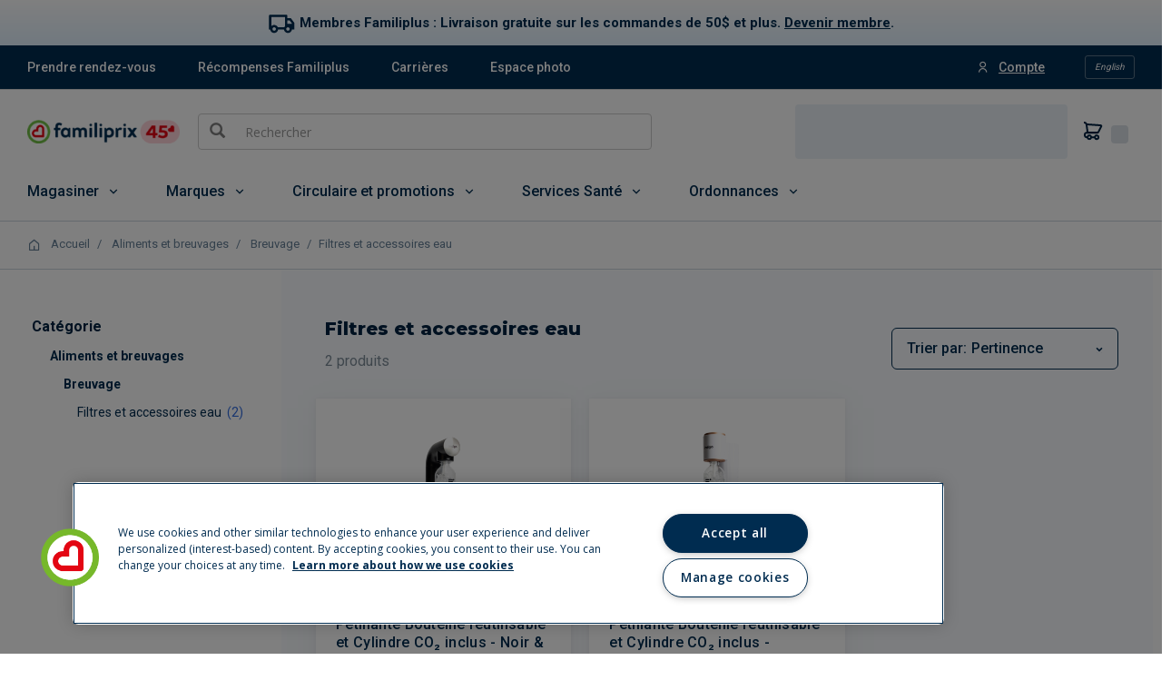

--- FILE ---
content_type: text/javascript;charset=UTF-8
request_url: https://magasiner.familiprix.com/_ui/shared/js/generatedVariables.js
body_size: 271
content:
var screenXs="480px";
var screenSm="640px";
var screenMd="1024px";
var screenLg="1400px";

var screenXsMin="480px";
var screenSmMin="640px";
var screenMdMin="1024px";
var screenLgMin="1400px";

var screenXsMax="639px";
var screenSmMax="1023px";
var screenMdMax="1399px";
